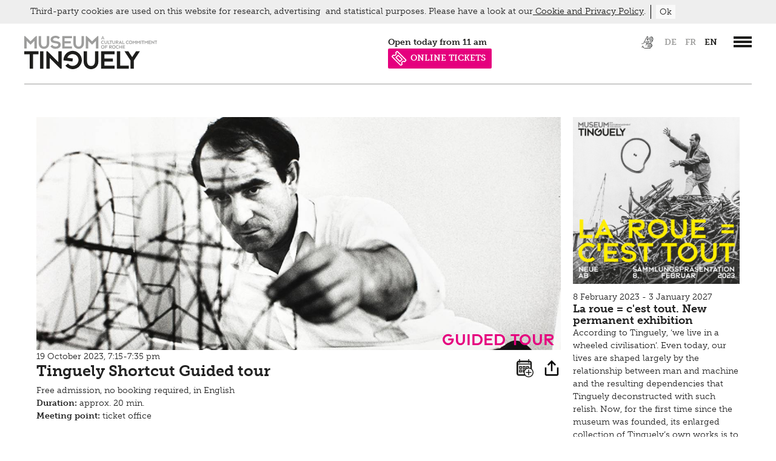

--- FILE ---
content_type: text/html;charset=UTF-8
request_url: https://www.tinguely.ch/en/events/tinguely-shortcut-guided-tour-19-10-2023-19h15-19-10-2023-19h35.html
body_size: 8872
content:










<!doctype html>
<html class="no-js" lang="en">
<head>

<meta charset="utf-8" />
<meta http-equiv="X-UA-Compatible" content="IE=edge">
<meta name="HandheldFriendly" content="true">
<meta name="viewport" content="width=device-width, initial-scale=1.0, user-scalable=no" />
<meta name="geo.region" content="CH-BS">
<meta name="geo.placename" content="Basel">
<meta name="language" content="en">
<meta name="robots" content="index,follow">

<title>Tinguely Shortcut Guided tour | Museum Tinguely Basel</title>
<meta name="description" content="19 October 2023, 7:15-7:35 pm" />
<!-- OG / Twitter -->
<meta name="twitter:card" content="summary_large_image" >
<meta name="ogTitle" property="og:title" content="Tinguely Shortcut Guided tour | Museum Tinguely Basel" />
<meta name="ogDescription" property="og:description" content="19 October 2023, 7:15-7:35 pm" />
<meta name="ogImage" property="og:image" content="https://www.tinguely.ch/.imaging/mte/tinguely-theme/large/dam/ausstellungen/La-roue-c-est-tout-Neue_Sammlunsgpraesentation/event/jeantinguelybymoniquejacot_865x442-jpg/jcr:content/JeanTinguelyByMoniqueJacot_865x442.jpg" />
<meta name="ogUrl" property="og:url" content="https://www.tinguely.ch/en/events/tinguely-shortcut-guided-tour-19-10-2023-19h15-19-10-2023-19h35.html" />
<meta name="ogType" property="og:type" content="website" />


<link rel="apple-touch-icon" sizes="57x57" href="/.resources/tinguely-module/webresources/favicon/apple-icon-57x57.png">
<link rel="apple-touch-icon" sizes="180x180" href="/.resources/tinguely-module/webresources/favicon/apple-touch-icon.png">
<link rel="icon" type="image/png" sizes="32x32" href="/.resources/tinguely-module/webresources/favicon/favicon-32x32.png">
<link rel="icon" type="image/png" sizes="16x16" href="/.resources/tinguely-module/webresources/favicon/favicon-16x16.png">
<meta name="msapplication-TileColor" content="#da532c">
<meta name="theme-color" content="#ffffff">

<link rel="stylesheet" href="https://use.typekit.net/yhz3znw.css">
    <link rel="stylesheet" href="/.resources/tinguely-module/webresources/css/style~2025-09-10-08-22-09-205~cache.css" media="all" />
    <script id="Cookiebot" data-culture="en" src="https://consent.cookiebot.com/uc.js" data-cbid="10a4dc13-077b-4408-8a74-a7375d89b75a" data-blockingmode="auto" type="text/javascript"></script>
        <!-- Google Tag Manager -->
        <script>(function(w,d,s,l,i){w[l]=w[l]||[];w[l].push({'gtm.start':
                    new Date().getTime(),event:'gtm.js'});var f=d.getElementsByTagName(s)[0],
                j=d.createElement(s),dl=l!='dataLayer'?'&l='+l:'';j.async=true;j.src=
                'https://www.googletagmanager.com/gtm.js?id='+i+dl;f.parentNode.insertBefore(j,f);
            })(window,document,'script','dataLayer','GTM-WJRSJKFX');</script>
        <!-- End Google Tag Manager -->
</head>
<body id="standard" class=" is-detail temp-hide-cookiebanner show-cookie-banner">
<a title="Zur Hauptnavigation springen" class="skip-link" href="#navigation-wrapper">Zur Hauptnavigation springen</a>
<a title="Skip to main content" class="skip-link" href="#main-wrapper">Skip to main content</a>







<header>
                <div id="language_selection_content_de" class="hide"
                     data-redirect-url="https://www.tinguely.ch/de/veranstaltungen/tinguely-shortcut-fuehrung-19-10-2023-19h15-19-10-2023-19h35.html"></div>
                <div id="language_selection_content_fr" class="hide"
                     data-redirect-url="https://www.tinguely.ch/fr/evenements/tinguely-shortcut-guided-tour-19-10-2023-19h15-19-10-2023-19h35.html"></div>
    <section id="header-wrapper" class="wrapper">
        <section id="header-content"  class="has-archiv-subnav" >
            <div id="logo">
                    <a accesskey="" href="/en.html"
                       title="Museum Tinguely Basel">
                        <img class="svg" src="/dam/jcr:868ca180-a811-4cba-95b6-e3fd24457a3c/MT_Logo_with_animation_EN_CCW.svg" alt="Museum Tinguely Basel">
                    </a>
            </div>
            <section id="header-right-content" class="right">
                    <div id="metanavigation">








<div id="meta">
    <nav aria-label="Sprachauswahl">
        <ul>


<li class="meta-link">
            <a class="" href="https://www.tinguely.ch/en/inclusive.html">
<img src="https://www.tinguely.ch/dam/jcr:78d67b85-a2b7-4e40-b508-15056c99ae09/MT_ICON_HEADER.svg" title="Inclusive" alt="Inclusive">            </a>
</li>

                    <li >
                        <a id="lang_link_de" href="https://www.tinguely.ch/de/veranstaltungen/tinguely-shortcut-fuehrung-19-10-2023-19h15-19-10-2023-19h35.html"
                           class="lang-nav-links" title="de">
                            de
                        </a>
                    </li>
                    <li >
                        <a id="lang_link_fr" href="https://www.tinguely.ch/fr/evenements/tinguely-shortcut-guided-tour-19-10-2023-19h15-19-10-2023-19h35.html"
                           class="lang-nav-links" title="fr">
                            fr
                        </a>
                    </li>
                    <li class="active">
                        <a id="lang_link_en" href="https://www.tinguely.ch/en/events/tinguely-shortcut-guided-tour-19-10-2023-19h15-19-10-2023-19h35.html"
                           class="lang-nav-links active" title="en">
                            en
                        </a>
                    </li>

        </ul>
    </nav>
</div>
    </div>


                    <div id="navigation-wrapper">
                        <a href="#main_nav" class="c-hamburger c-hamburger--htx" data-menu-open="#main_nav"
                           aria-label=”Hauptnavigation öffnen”>
                            <span>toggle menu</span>
                        </a>
                    </div>


                <section class="opening-hours-wrapper">








        <a href="/en/information/special-opening-hours.html">

        <div id="open-now-content" data-open-time="11:00" data-close-time="18:00" data-open="Open today" data-close="Currently closed" data-from="from" data-until="until" data-since="since" data-daily-open="11 am" data-daily-close="6 pm">
        </div>

    </a>

<li class="meta-link" style="background-color: #e5007e; color: #ffffff;">
            <a class="icon-n-title" href="https://www.tinguely.ch/en/information/admission/tickets.html">
<img src="https://www.tinguely.ch/dam/jcr:1afc2561-2fcb-44c3-99c3-c251812ab653/nav_entryprice_icon_white.svg" title="ONLINE TICKETS" alt="ONLINE TICKETS">ONLINE TICKETS            </a>
</li>
                </section>

            </section>
            <div class="clear"></div>

        </section>
    </section>













<div id="navigation">
    <div class="wrapper">
        <div class="nav-info-top-wrapper">
                <a href="/en/information.html" class="nav-info-title fontXLarge">Information</a>
            <div class="nav-info-top">
                <div class="column medium-3 nav-info-wrapper">
                    <div class="nav-info-content">
                            <img class="nav-icon-style" alt="Opening hours" src="https://www.tinguely.ch/dam/jcr:e2fec35e-0195-4154-9a36-c6ebdbe41af5/nav_clock.svg"/>
                    </div>
                    <div class="nav-info-content">
                        <h4>Opening hours</h4>
                            <p><p>Tuesday to Sunday 11 am to 6 pm<br />
Open until 9 pm on Thursdays<br />
Monday closed</p>

<p><a href="/en/information/special-opening-hours.html">Special opening hours</a></p>
</p>
                    </div>
                </div>
                <div class="column medium-3 nav-info-wrapper">
                    <div class="nav-info-content" >
                            <img class="nav-icon-style" alt="Admission" src="https://www.tinguely.ch/dam/jcr:c7c417e6-05c2-4506-b766-8c794114323e/nav_entryprice_icon.svg"/>
                    </div>
                    <div class="nav-info-content">
                        <h4>Admission</h4>
                            <p><p>Adults: 18 CHF<br />
Students, people with disabilities: 12 CHF<br />
Groups (more than 12 persons): 12 CHF</p>

<p><a href="/en/information/admission.html">Admission</a></p>

<p><a href="/en/information/admission/tickets.html">Online tickets</a></p>
</p>
                    </div>
                </div>
                <div class="column medium-3 nav-info-wrapper">
                    <div class="nav-info-content" >
                            <img class="nav-icon-style" alt="Address" src="https://www.tinguely.ch/dam/jcr:9e7cb26d-9227-4c4c-af99-83fd42a192a7/nav_address_icon.svg"/>
                    </div>
                    <div class="nav-info-content">
                        <h4>Address</h4>
                            <p><p>Paul Sacher-Anlage 1<br />
4058&nbsp;Basel<br />
Museum: +41 61 681 93 20<br />
Shop:&nbsp;+41 61 688 94 42<br />
Bistro: +41 61&nbsp;688 94 58</p>

<p><a href="/en/information/access.html">Access</a></p>
</p>
                    </div>
                </div>
                <div class="column medium-3 nav-info-wrapper">
                    <div class="nav-info-content" >
                            <img class="nav-icon-style" alt="Information" src="https://www.tinguely.ch/dam/jcr:f68eac82-4724-458f-90cb-0b1a93238b0d/nav_info_icon.svg"/>
                    </div>
                    <div class="nav-info-content">
                        <h4>Information</h4>
                            <p><p><a href="/en/information/about-us.html">About the museum</a></p>

<p><a href="/en/information/team.html">Team</a></p>

<p><a href="/en/information/team/job-vacancies.html">Vacancies</a></p>

<p><a href="/en/information/contact.html">General contact</a></p>

<p><a href="/en/information/architecture.html">Architecture</a></p>

<p><a href="/en/information/museum-rules.html">Museum rules</a></p>
</p>
                    </div>
                </div>
            </div>
        </div>

        <div class="navis">
            <nav class="nav-main-level" aria-label="Main navigation">


            <ul class="nav">
                    <li class="">
                    <a class="nav-link fontXLarge" href="/en/exhibitions.html">
                        Exhibitions
                    </a>
                        <div class="open-icon"></div>
                        <div class="subnav">

            <ul class="nav">
                    <li class="">
                    <a class="nav-link fontXLarge" href="/en/exhibitions/overview.html">
                        Overview
                    </a>
                    </li>
                    <li class="">
                    <a class="nav-link fontXLarge" href="/en/exhibitions/earlier-exhibitions.html">
                        Earlier Exhibitions
                    </a>
                        <div class="open-icon"></div>
                        
                    </li>
            </ul>
</div>
                    </li>
                    <li class="active">
                    <a class="nav-link fontXLarge" href="/en/events.html">
                        Events
                    </a>
                        <div class="open-icon"></div>
                        <div class="subnav">

            <ul class="nav">
                    <li class="">
                    <a class="nav-link fontXLarge" href="/en/events/archiv.html">
                        Earlier events
                    </a>
                    </li>
            </ul>
</div>
                    </li>
                    <li class="">
                    <a class="nav-link fontXLarge" href="/en/education.html">
                        Education, guided tours, workshops
                    </a>
                        <div class="open-icon"></div>
                        <div class="subnav">

            <ul class="nav">
                    <li class="">
                    <a class="nav-link fontXLarge" href="/en/education/guided-tours.html">
                        Guided tours
                    </a>
                    </li>
                    <li class="">
                    <a class="nav-link fontXLarge" href="/en/education/projects.html">
                        Projects
                    </a>
                    </li>
                    <li class="">
                    <a class="nav-link fontXLarge" href="/en/education/activities-for-schools-and-teachers.html">
                        Activities for schools and teachers
                    </a>
                        <div class="open-icon"></div>
                        
                    </li>
                    <li class="">
                    <a class="nav-link fontXLarge" href="/en/education/activities-for-adults.html">
                        Activities for adults
                    </a>
                    </li>
                    <li class="">
                    <a class="nav-link fontXLarge" href="/en/education/leisure-activities-for-children-and-families.html">
                        Leisure activities for children and families
                    </a>
                    </li>
                    <li class="">
                    <a class="nav-link fontXLarge" href="/en/education/tutorials.html">
                        Tutorials
                    </a>
                    </li>
                    <li class="">
                    <a class="nav-link fontXLarge" href="/en/education/parcours.html">
                        Parcours 
                    </a>
                    </li>
            </ul>
</div>
                    </li>
                    <li class="">
                    <a class="nav-link fontXLarge" href="/en/tinguely-collection-conservation.html">
                        Tinguely, Collection &amp; Conservation
                    </a>
                        <div class="open-icon"></div>
                        <div class="subnav">

            <ul class="nav">
                    <li class="">
                    <a class="nav-link fontXLarge" href="/en/tinguely-collection-conservation/tinguely-biographie.html">
                        Biography
                    </a>
                    </li>
                    <li class="">
                    <a class="nav-link fontXLarge" href="/en/tinguely-collection-conservation/tinguely-worldwide.html">
                        Tinguely Worldwide
                    </a>
                    </li>
                    <li class="">
                    <a class="nav-link fontXLarge" href="/en/tinguely-collection-conservation/collection.html">
                        Collection Online
                    </a>
                        <div class="open-icon"></div>
                        
                    </li>
                    <li class="">
                    <a class="nav-link fontXLarge" href="/en/tinguely-collection-conservation/library-documentation.html">
                        Library documentation
                    </a>
                        <div class="open-icon"></div>
                        
                    </li>
                    <li class="">
                    <a class="nav-link fontXLarge" href="/en/tinguely-collection-conservation/restaurierung.html">
                        Conservation
                    </a>
                        <div class="open-icon"></div>
                        
                    </li>
                    <li class="">
                    <a class="nav-link fontXLarge" href="/en/tinguely-collection-conservation/conference.html">
                        Conference
                    </a>
                    </li>
                    <li class="">
                    <a class="nav-link fontXLarge" href="/en/tinguely-collection-conservation/schauatelier.html">
                        Schauatelier
                    </a>
                    </li>
                    <li class="">
                    <a class="nav-link fontXLarge" href="/en/tinguely-collection-conservation/tinguely-studies.html">
                        Tinguely Studies
                    </a>
                        <div class="open-icon"></div>
                        
                    </li>
                    <li class="">
                    <a class="nav-link fontXLarge" href="/en/tinguely-collection-conservation/tinguely100.html">
                        100 Years Jean Tinguely
                    </a>
                    </li>
            </ul>
</div>
                    </li>
                    <li class="">
                    <a class="nav-link fontXLarge" href="/en/digital.html">
                        Digital
                    </a>
                        <div class="open-icon"></div>
                        <div class="subnav">

            <ul class="nav">
                    <li class="">
                    <a class="nav-link fontXLarge" href="/en/digital/meta-tinguely.html">
                        Exhibition Guide
                    </a>
                    </li>
                    <li class="">
                    <a class="nav-link fontXLarge" href="/en/digital/tinguely-home.html">
                        Tinguely@Home
                    </a>
                    </li>
                    <li class="">
                    <a class="nav-link fontXLarge" href="/en/digital/radiotinguely.html">
                        Radio Tinguely
                    </a>
                    </li>
                    <li class="">
                    <a class="nav-link fontXLarge" href="/en/digital/machine-builder.html">
                        Machine Builder
                    </a>
                    </li>
            </ul>
</div>
                    </li>
                    <li class="">
                    <a class="nav-link fontXLarge" href="/en/press.html">
                        Press
                    </a>
                        <div class="open-icon"></div>
                        <div class="subnav">

            <ul class="nav">
                    <li class="">
                    <a class="nav-link fontXLarge" href="/en/press/press-material.html">
                        Press material
                    </a>
                        <div class="open-icon"></div>
                        
                    </li>
                    <li class="">
                    <a class="nav-link fontXLarge" href="/en/press/kontakt.html">
                        Contact
                    </a>
                        <div class="open-icon"></div>
                        
                    </li>
            </ul>
</div>
                    </li>
                    <li class="">
                    <a class="nav-link fontXLarge" href="/en/inclusive.html">
                        Inclusive
                    </a>
                        <div class="open-icon"></div>
                        <div class="subnav">

            <ul class="nav">
                    <li class="">
                    <a class="nav-link fontXLarge" href="/en/inclusive/hearing.html">
                        Hearing
                    </a>
                    </li>
                    <li class="">
                    <a class="nav-link fontXLarge" href="/en/inclusive/seeing.html">
                        Seeing
                    </a>
                    </li>
                    <li class="">
                    <a class="nav-link fontXLarge" href="/en/inclusive/walking.html">
                        Walking
                    </a>
                    </li>
                    <li class="">
                    <a class="nav-link fontXLarge" href="/en/inclusive/learning.html">
                        Learning
                    </a>
                    </li>
                    <li class="">
                    <a class="nav-link fontXLarge" href="/en/inclusive/inclusive-culture.html">
                        Inclusive culture
                    </a>
                    </li>
            </ul>
</div>
                    </li>
                    <li class="">
                    <a class="nav-link fontXLarge" href="/en/impressum-privacy.html">
                        Impressum | Data privacy
                    </a>
                        <div class="open-icon"></div>
                        <div class="subnav">

            <ul class="nav">
                    <li class="">
                    <a class="nav-link fontXLarge" href="/en/impressum-privacy/data-privacy-policy.html">
                        Data privacy policy
                    </a>
                    </li>
                    <li class="">
                    <a class="nav-link fontXLarge" href="/en/impressum-privacy/newsletter.html">
                        Newsletter
                    </a>
                    </li>
            </ul>
</div>
                    </li>
                    <li class="">
                    <a class="nav-link fontXLarge" href="/en/shop.html">
                        Shop
                    </a>
                    </li>
                    <li class="">
                    <a class="nav-link fontXLarge" href="/en/bistro.html">
                        Bistro
                    </a>
                        <div class="open-icon"></div>
                        <div class="subnav">

            <ul class="nav">
                    <li class="">
                    <a class="nav-link fontXLarge" href="/en/bistro/angebot.html">
                        Offering
                    </a>
                    </li>
                    <li class="">
                    <a class="nav-link fontXLarge" href="/en/bistro/brunch.html">
                        Brunch
                    </a>
                    </li>
                    <li class="">
                    <a class="nav-link fontXLarge" href="/en/bistro/picknick.html">
                        Picknick
                    </a>
                    </li>
                    <li class="">
                    <a class="nav-link fontXLarge" href="/en/bistro/asparagus-event.html">
                        Asparagus event
                    </a>
                    </li>
                    <li class="">
                    <a class="nav-link fontXLarge" href="/en/bistro/truffle-evening.html">
                        Truffle Evening
                    </a>
                    </li>
                    <li class="">
                    <a class="nav-link fontXLarge" href="/en/bistro/bistro.html">
                        Bistro
                    </a>
                        <div class="open-icon"></div>
                        
                    </li>
                    <li class="">
                    <a class="nav-link fontXLarge" href="/en/bistro/kontakt.html">
                        Contact
                    </a>
                    </li>
            </ul>
</div>
                    </li>
            </ul>
            </nav>
        </div>

    </div>
</div>
</header>

<main id="main-wrapper" role="main">
    <section class="wrapper">







<section id="content-area" class="row ">
        <section class="event-detail column medium-12">
    <script type="application/ld+json">
            {
                "@context": "http://schema.org",
                "@type": "Event",
                "name": "Tinguely Shortcut Guided tour",
                "image": "https://www.tinguely.ch/.imaging/mte/tinguely-theme/large/dam/ausstellungen/La-roue-c-est-tout-Neue_Sammlunsgpraesentation/event/jeantinguelybymoniquejacot_865x442-jpg/jcr:content/JeanTinguelyByMoniqueJacot_865x442.jpg",
                "url": "https://www.tinguely.ch/en/events/tinguely-shortcut-guided-tour-19-10-2023-19h15-19-10-2023-19h35.html",
                "startDate": "2023-10-19T17:15Z",
                "endDate": "2023-10-19T17:35Z",
                "description": "Free admission, no booking required, in English Duration: approx. 20 min. Meeting point: ticket office",
                "eventStatus": "http://schema.org/EventScheduled",
                "location": {"@type": "EventVenue","name": "Museum Tinguely Basel","url": "http://www.tinguely.ch","address": {"@type": "PostalAddress","streetAddress": "Paul Sacher-Anlage 1","addressLocality": "Basel","postalCode": "4058"}},
                "organizer" : {"@type": "Organization","name": "Museum Tinguely Basel","address": {"@type": "PostalAddress","streetAddress": "Paul Sacher-Anlage 1","addressLocality": "Basel","postalCode": "4002"}}
            }
    </script>
    <article class="event-entry-wrapper column medium-9">
        <div class="event-entry-content row">
            <div class="event-image-wrapper medium-12 column">
                                    <div class="event-image" style="background-image: url('/.imaging/mte/tinguely-theme/large/dam/ausstellungen/La-roue-c-est-tout-Neue_Sammlunsgpraesentation/event/jeantinguelybymoniquejacot_865x442-jpg/jcr:content/JeanTinguelyByMoniqueJacot_865x442.jpg')">
                            <p class="event-image-text" style="color: #e5007e">guided tour</p>
                    </div>

            </div>
            <div class="event-text-wrapper medium-12 column">
                19 October 2023, 7:15-7:35 pm
                <h3>Tinguely Shortcut Guided tour</h3>
                <p><p>Free admission, no booking required,&nbsp;in English<br />
<strong>Duration:</strong> approx. 20 min.<br />
<strong>Meeting point:</strong> ticket office</p>
</p>
                    <br/>
                    <p>The Shortcut tours are short tours on various themes in the work of Jean Tinguely, from destruction to invention, from chance to genius.</p>

                    <br/>



                <style>@media screen and (max-width: 749px){.cal-add{top: 30px !important;}}</style>
                <script>
                    function createICS(){
                        console.log("ics")
                        var icsMSG = "BEGIN:VCALENDAR\nVERSION:2.0\nPRODID:-//Museum Tinguely Basel//NONSGML v1.0//EN\nBEGIN:VEVENT\nUID:tinguely-1,768,639,884,785\nDTSTAMP:20260117T095100\nDTSTART;TZID=Europe/Zurich:20231019T191500\nDTEND;TZID=Europe/Zurich:20231019T193500\nLOCATION:Museum Tinguely Basel - Paul Sacher-Anlage 1 - Basel - 4058\nSUMMARY:Tinguely Shortcut Guided tour\nEND:VEVENT\nEND:VCALENDAR";
                        // window.open( "data:text/calendar;charset=utf-8," + escape(icsMSG));
                        // window.open( "data:text/calendar;charset=utf-8," + encodeURIComponent(icsMSG));
                        var link = document.createElement('a');
                        link.download = "Tinguely Shortcut Guided tour - 19 October 2023.ics";
                        link.href = "data:text/calendar;charset=utf-8," + encodeURIComponent(icsMSG);
                        link.click("data:text/calendar;charset=utf-8," + encodeURIComponent(icsMSG));
                    }
                </script>
                <div class="cal-add" onClick="createICS();" style="cursor: pointer;position: absolute;right: 55px;top: 15px;height: 30px;">
                    <svg xmlns="http://www.w3.org/2000/svg" viewBox="0 0 125.75 136.06" height="30px"><defs><clipPath id="a"><path d="M0 107.776h103.609V0H0Z"/></clipPath></defs><path fill="#1d1d1b" d="M93.028 79.907h-6.667V96.67H69.598v6.667h16.763V120.1h6.667v-16.764h16.763V96.67H93.028z"/><g fill="#1d1d1b" clip-path="url(#a)" transform="matrix(1.3333 0 0 -1.3333 -6.199 139.88)"><path d="M71.92 7.867c-12.152 0-22.039 9.887-22.039 22.039s9.887 22.039 22.039 22.039 22.039-9.887 22.039-22.039S84.072 7.867 71.92 7.867M49.652 54.68h-5.96v5.96h5.96zM45.42 35.284h-1.728v5.96h3.691a26.827 26.827 0 0 1-1.963-5.96M68.962 56.78a26.86 26.86 0 0 1-5.959-1.353v5.213h5.959zM18.377 19.988a4.733 4.733 0 0 0-4.728 4.727V73.97h67.24V55.409a26.842 26.842 0 0 1-6.927 1.451v8.78H58.003V53.078a27.103 27.103 0 0 1-3.351-2.384V65.64h-15.96V49.68h14.814a27.342 27.342 0 0 1-3.112-3.436H38.692v-15.96h6.199c-.002-.126-.01-.251-.01-.378 0-3.501.677-6.845 1.893-9.918zm0 67.239h.838v-4.474h5v4.474h45.071v-4.474h5v4.474h1.876a4.732 4.732 0 0 0 4.727-4.727v-3.03h-67.24v3.03a4.733 4.733 0 0 0 4.728 4.727m71.512-37.14V82.5c0 7.57-6.158 13.727-13.727 13.727h-1.876v8.682h-5v-8.682H24.215v8.682h-5v-8.682h-.838c-7.569 0-13.728-6.157-13.728-13.727V24.715c0-7.569 6.159-13.727 13.728-13.727h34.249c4.91-5.007 11.744-8.121 19.294-8.121 14.909 0 27.039 12.13 27.039 27.039 0 8.016-3.51 15.225-9.07 20.181"/><path d="M24.21 60.64h5.959v-5.96H24.21zm-5-10.959h15.959v15.96H19.21zm5-8.437h5.959v-5.96H24.21zm-5-10.959h15.959v15.96H19.21z"/></g></svg>
                </div>




                    <div class="social-sharing">
                        <div class="sharing-links">
                                <a href="https://www.facebook.com/sharer/sharer.php?u=https://www.tinguely.ch/en/events/tinguely-shortcut-guided-tour-19-10-2023-19h15-19-10-2023-19h35.html" target="_blank" title="Auf Facebook teilen" class="event-facebook-sharing">
                                    <svg height="100%" style="fill-rule:evenodd;clip-rule:evenodd;stroke-linejoin:round;stroke-miterlimit:2;" version="1.1" viewBox="0 0 512 512" width="100%" xml:space="preserve" xmlns="http://www.w3.org/2000/svg" xmlns:serif="http://www.serif.com/" xmlns:xlink="http://www.w3.org/1999/xlink"><path d="M449.446,0c34.525,0 62.554,28.03 62.554,62.554l0,386.892c0,34.524 -28.03,62.554 -62.554,62.554l-106.468,0l0,-192.915l66.6,0l12.672,-82.621l-79.272,0l0,-53.617c0,-22.603 11.073,-44.636 46.58,-44.636l36.042,0l0,-70.34c0,0 -32.71,-5.582 -63.982,-5.582c-65.288,0 -107.96,39.569 -107.96,111.204l0,62.971l-72.573,0l0,82.621l72.573,0l0,192.915l-191.104,0c-34.524,0 -62.554,-28.03 -62.554,-62.554l0,-386.892c0,-34.524 28.029,-62.554 62.554,-62.554l386.892,0Z"/></svg>
                                </a><br/>

                                <a href="https://twitter.com/share?url=https://www.tinguely.ch/en/events/tinguely-shortcut-guided-tour-19-10-2023-19h15-19-10-2023-19h35.html" target="_blank" title="Auf Twitter teilen" class="event-twitter-sharing">
                                    <svg height="100%" style="fill-rule:evenodd;clip-rule:evenodd;stroke-linejoin:round;stroke-miterlimit:2;" version="1.1" viewBox="0 0 512 512" width="100%" xml:space="preserve" xmlns="http://www.w3.org/2000/svg" xmlns:serif="http://www.serif.com/" xmlns:xlink="http://www.w3.org/1999/xlink"><path d="M449.446,0c34.525,0 62.554,28.03 62.554,62.554l0,386.892c0,34.524 -28.03,62.554 -62.554,62.554l-386.892,0c-34.524,0 -62.554,-28.03 -62.554,-62.554l0,-386.892c0,-34.524 28.029,-62.554 62.554,-62.554l386.892,0Zm-253.927,424.544c135.939,0 210.268,-112.643 210.268,-210.268c0,-3.218 0,-6.437 -0.153,-9.502c14.406,-10.421 26.973,-23.448 36.935,-38.314c-13.18,5.824 -27.433,9.809 -42.452,11.648c15.326,-9.196 26.973,-23.602 32.49,-40.92c-14.252,8.429 -30.038,14.56 -46.896,17.931c-13.487,-14.406 -32.644,-23.295 -53.946,-23.295c-40.767,0 -73.87,33.104 -73.87,73.87c0,5.824 0.613,11.494 1.992,16.858c-61.456,-3.065 -115.862,-32.49 -152.337,-77.241c-6.284,10.881 -9.962,23.601 -9.962,37.088c0,25.594 13.027,48.276 32.95,61.456c-12.107,-0.307 -23.448,-3.678 -33.41,-9.196l0,0.92c0,35.862 25.441,65.594 59.311,72.49c-6.13,1.686 -12.72,2.606 -19.464,2.606c-4.751,0 -9.348,-0.46 -13.946,-1.38c9.349,29.426 36.628,50.728 68.965,51.341c-25.287,19.771 -57.164,31.571 -91.8,31.571c-5.977,0 -11.801,-0.306 -17.625,-1.073c32.337,21.15 71.264,33.41 112.95,33.41Z"/></svg>
                                </a><br/>
                            <a href="mailto:?subject=Tinguely Shortcut Guided tour&amp;body=https://www.tinguely.ch/en/events/tinguely-shortcut-guided-tour-19-10-2023-19h15-19-10-2023-19h35.html" title="Per Mail teilen" class="event-mail-sharing">
                                <svg viewBox="0 0 32 32" xmlns="http://www.w3.org/2000/svg"><title/><g id="Email"><path d="M26.49,30H5.5A3.35,3.35,0,0,1,3,29a3.35,3.35,0,0,1-1-2.48V5.5A3.35,3.35,0,0,1,3,3,3.35,3.35,0,0,1,5.5,2h21A3.35,3.35,0,0,1,29,3,3.35,3.35,0,0,1,30,5.5v21A3.52,3.52,0,0,1,26.49,30Zm-2.62-6.9a1,1,0,0,0,.57-.19,1.23,1.23,0,0,0,.7-1.1V9.93A.93.93,0,0,0,25,9.4a1.32,1.32,0,0,0-1.13-.74H7.93a.69.69,0,0,0-.3.1A1.26,1.26,0,0,0,6.77,9.9V21.81a1,1,0,0,0,.17.55,1.28,1.28,0,0,0,1.12.74Zm-1.36-2.66H9.41V13L16,18.21,22.51,13ZM16,14.81c-2.89-2.28-4.37-3.46-4.44-3.52H20.4Z"/></g></svg>
                            </a>
                        </div>
                        <div class="share-icon">
                            <svg height="24" viewBox="0 0 24 24" width="24" xmlns="http://www.w3.org/2000/svg"><path d="M21,11 L21,20 C21,21.1045695 20.1045695,22 19,22 L5,22 C3.8954305,22 3,21.1045695 3,20 L3,11 L5,11 L5,20 L19,20 L19,11 L21,11 Z M13,5.41421356 L13,16 L11,16 L11,5.41421356 L7.70710678,8.70710678 L6.29289322,7.29289322 L12,1.58578644 L17.7071068,7.29289322 L16.2928932,8.70710678 L13,5.41421356 Z" fill-rule="evenodd"/></svg>
                        </div>
                    </div>
            </div>
            <div class="clear"></div>
        </div>
    </article>
    <article class="exhibition-teaser column medium-3">
        <div class="exhibition-teaser-content row">
            <div class="exhibition-teaser-image medium-12 column">
                <a href="/en/exhibitions/exhibitions/2023/sammlungspraesentation.html">
                <img src="/dam/jcr:c5c8e15c-07a1-43cd-bf16-d04b0251a9f0/07_MT_LRCT_Schema_Bilder_Meta_data_1200x1200.jpg" alt="La roue = c'est tout. New permanent exhibition">
                </a>
            </div>
            <div class="exhibition-teaser-text medium-12 column">
                8 February 2023 - 3 January 2027
                <h2>La roue = c'est tout. New permanent exhibition</h2>
                <p>According to Tinguely, ‘we live in a wheeled civilisation’. Even today, our lives are shaped largely by the relationship between man and machine and the resulting dependencies that Tinguely deconstructed with such relish. Now, for the first time since the museum was founded, its enlarged collection of Tinguely’s own works is to return to the great hall. There visitors will be able to discover the intricate and poetic early works, the explosive happenings and collaborations of the 1960s, and the musical, monumental and sombre works of Tinguely’s late period, all presented in an entertaining and eventful tour with many opportunities for hands-on participation.</p> <br/>
                <a href="/en/exhibitions/exhibitions/2023/sammlungspraesentation.html">>> To the exhibition</a>
            </div>
        </div>
    </article>

        <section class="event-entry-wrapper column medium-12">
            <a href="https://www.tinguely.ch/en/events.html" class="link">>> Calendar of events</a>
        </section>
</section>

</section>

    </section>
</main>

<footer>
                <div id="cookieAlert">
                <div id="cookieAlertContent">
                    <p>Third-party cookies are used on this website for&nbsp;research,&nbsp;advertising&nbsp; and statistical purposes. Please have a look at our<a href="/en/impressum-privacy/data-privacy-policy.html">&nbsp;Cookie&nbsp;and&nbsp;Privacy&nbsp;Policy</a>.</p>

                    <span class="separator">&nbsp;</span>
                    <button id="cookieConsent" onclick="cookieconsent.cookieOptIn();">Ok</button>
                </div>
            </div>
    <div class="wrapper">

    <nav aria-label="Social Media Links und Footer Navigation">
        <ul class="inline-list social">
                <li><a id="fb_logo" target="_blank" href="http://www.facebook.com/pages/Museum-Tinguely-Basel/310570160033?rf=102552473131203"
                       title="Facebook"><img alt="Facebook" src="https://www.tinguely.ch/dam/jcr:e27541b6-33dc-41f4-8c6f-a5bb7212b3a7/FB-Logo.png"/>
                    </a></li>
                <li class="nav_sep">|</li>
                <li><a id="vm_logo" target="_blank" href="https://vimeo.com/museumtinguely"
                       title="Vimeo"><img alt="Vimeo" src="https://www.tinguely.ch/dam/jcr:d3d51b5b-0fbf-429c-ad7e-fc45d9e3f913/vimeo-logo-black.png"/></a></li>
                <li class="nav_sep">|</li>
                <li><a id="insta_logo" target="_blank" href="https://www.instagram.com/museumtinguely/"
                       title="Instagram"><img alt="Instagram" src="https://www.tinguely.ch/dam/jcr:1d603051-96ed-4e18-b2d5-ccac134a34a8/Instagram-LogoNEU.png"/></a></li>
                    <li class="nav_sep">|</li>







    <li>
            <a href="/en/impressum-privacy/newsletter.html" >Newsletter</a>
    </li>
                    <li class="nav_sep">|</li>







    <li>
            <a href="/en/information/imprint.html" >Imprint</a>
    </li>
                    <li class="nav_sep">|</li>







    <li>
            <a href="/en/impressum-privacy/data-privacy-policy.html" >Data privacy policy</a>
    </li>
                <li class="nav_sep">|</li>
                <a href="javascript: Cookiebot.renew()">Cookie Settings</a>
            <a id="goTop" class="right">↑</a>
        </ul>
    </nav>
<div class="footer-screen show-for-medium-up">
        <p>Museum Tinguely | Paul Sacher-Anlage 1&nbsp;| 4058&nbsp;Basel | <a href="javascript:sukoaUtils.dcmadr('109097105108116111058116105110103117101108121098097115101108046105110102111115064114111099104101046099111109032')">tinguelybasel&#46;<span style="display:none;">notexisting@nodomain.com</span>infos&#64;roche&#46;<span style="display:none;">notexisting@nodomain.com</span>com </a> | T. +41 61 681 93 20 | Bistro&nbsp;T.&nbsp;&nbsp;+41 61 688 94 58</p>


</div>
<div class="footer-mobile show-for-small-only">
        <p><p>Museum Tinguely | Paul Sacher-Anlage 1&nbsp;| 4058&nbsp;Basel | <a href="javascript:sukoaUtils.dcmadr('109097105108116111058116105110103117101108121098097115101108046105110102111115064114111099104101046099111109032')">tinguelybasel&#46;<span style="display:none;">notexisting@nodomain.com</span>infos&#64;roche&#46;<span style="display:none;">notexisting@nodomain.com</span>com </a>| +41 61 681 93 20&nbsp;| Bistro&nbsp;T.&nbsp;&nbsp;+41 61 688 94 58</p>
</p>
</div>
    </div>
</footer>

<script>
    const cookieconsentTitle="Cookie Settings"
    const cookieconsentText="Due to your settings, this content cannot be displayed. To view this content, you must allow the following cookies:"
    const cookieconsentButton="Adjust Cookie Settings"
    const cookieconsentThirdparty="Load content on ##website##"
    window.cookieconsentCategorystatistics="Statistics"
    window.cookieconsentCategorymarketing="Marketing"
</script>

    <script type="module" src="/.resources/tinguely-module/webresources/js/main~2025-06-26-09-07-18-000~cache.js"></script>
</body>
</html>


--- FILE ---
content_type: application/x-javascript
request_url: https://consent.cookiebot.com/logconsent.ashx?action=accept&nocache=1768639888322&dnt=false&clp=true&cls=true&clm=true&cbid=10a4dc13-077b-4408-8a74-a7375d89b75a&cbt=none&ticket=&bulk=false&hasdata=false&method=strict&usercountry=US-39&referer=https%3A%2F%2Fwww.tinguely.ch&rc=false
body_size: 231
content:
CookieConsent.setCookie("{stamp:%27K428Fw98AMfVFfeCQMahn046+rCh+5+zADMKDkAiMMtxsIqWoO+Ckw==%27%2Cnecessary:true%2Cpreferences:true%2Cstatistics:true%2Cmarketing:true%2Cmethod:%27explicit%27%2Cver:1%2Cutc:1768639888478%2Cregion:%27us-39%27}", new Date(1800175888478), '/', '', '');
if (typeof CookieConsent.removeBulkReset!='undefined') {CookieConsent.removeBulkReset();}
CookieConsent.userCountry = 'us-39';


--- FILE ---
content_type: application/javascript;charset=UTF-8
request_url: https://www.tinguely.ch/.resources/tinguely-module/webresources/splide.esm-4b99e950.js
body_size: 16378
content:
const q={cssTransitionDuration:300,userDevice:null,collapsibles:{},ajxGet(e,t){q.ajx("GET",e,t)},ajxPost(e,t){q.ajx("POST",e,t)},ajx(e,t,n){let r=null;if(t){r=new XMLHttpRequest,r.onreadystatechange=function(){this.readyState===XMLHttpRequest.DONE&&this.status===200&&n.fallback&&n.fallback(r.response)};let i=n.body;if(i)r.open(e,t,!0),r.setRequestHeader("Content-type","application/json");else{if(n.formData&&n.formData instanceof FormData){i="",i+=i.indexOf("?")===-1?"?":"&";for(let o of n.formData.entries())i+=o[0]+"="+o[1]+"&";i=i.substr(0,i.length-1)}r.open(e,t,!0),i&&r.setRequestHeader("Content-type","application/x-www-form-urlencoded")}r.responseType=n.responseType||"document",r.send(i)}else n.fallback&&n.fallback({error:"url not provided"});return r},each(e,t){if(e&&t)for(let n=0;n<e.length;n++)t(e[n])},peerCompare(e,t){if(e&&t)for(let n=0;n<e.length;n++)for(let r=n+1;r<e.length;r++)t(e[n],e[r])},getCurrentURL:function(e){var t=window.location.href;if(e){var n=t.indexOf("?");n>-1&&(t=t.substring(0,n));var r=t.indexOf("#");r>-1&&(t=t.substring(0,r))}return t},getParameterByName:function(e){e=e.replace(/[\[]/,"\\[").replace(/[\]]/,"\\]");var t=new RegExp("[\\?&]"+e+"=([^&#]*)"),n=t.exec(location.search);return n===null?"":decodeURIComponent(n[1].replace(/\+/g," "))},isEditMode(){return document.body.classList.contains("editmode")},removeURLParameter(e,t){var n=e.split("?");if(n.length>=2){for(var r=encodeURIComponent(t)+"=",i=n[1].split(/[&;]/g),o=i.length;o-- >0;)i[o].lastIndexOf(r,0)!==-1&&i.splice(o,1);return n[0]+(i.length>0?"?"+i.join("&"):"")}return e},doOnWindowResizeList:[],doOnScrollEndList:[],doOnScrollList:[],windowScrolListenerInitialised:!1,windowResizeListenerInitialised:!1,scrollToElt(e,t,n=0,r=300,i){let o=e===window?window.pageYOffset||window.scrollY:t.scrollTop;o+=t.getBoundingClientRect().top+n,this.scrollTo(e,o,r,i)},scrollTo(e,t,n=300,r){let i,o,a;function c(){i=e===window?window.pageYOffset||window.scrollY:e.scrollTop,o=t-i,a=null,requestAnimationFrame(l)}function l(s){a||(a=s);let h=s-a;e===window?window.scrollTo(0,u(h,i,o,n)):e.scrollTop=u(h,i,o,n),h<n?requestAnimationFrame(l):(e===window?window.scrollTo(0,t):e.scrollTop=t,a=!1,r&&r(e))}c();function u(s,h,d,g){return s/=g/2,s<1?d/2*s*s+h:(s--,-d/2*(s*(s-2)-1)+h)}},easeTo(e,t,n,r=300){if(e&&t&&n){let a=function(){i=t-e,o=null,requestAnimationFrame(c)},c=function(u){o||(o=u);let s=u-o;n(Math.round(l(s,e,i,r))),s<r?requestAnimationFrame(c):(n(t),o=!1)},l=function(u,s,h,d){return u/=d/2,u<1?h/2*u*u+s:(u--,-h/2*(u*(u-2)-1)+s)},i,o;a()}},doOnWindowResize(e){e&&e.fn&&(this.doOnWindowResizeList.push(e),this.windowResizeListenerInitialised||q.windowResizeListener())},onWindowResizeActions(){q.each(this.doOnWindowResizeList,e=>{e.fn(e.arg)})},windowResizeListener(){let e=null;window.onresize=t=>{e!=null&&window.clearTimeout(e),e=setTimeout(()=>{q.onWindowResizeActions()},100)},q.windowResizeListenerInitialised=!0},doOnScroll(e,t=!0,n=!1){e&&e.fn&&(t&&this.doOnScrollEndList.push(e),n&&this.doOnScrollList.push(e),q.windowScrolListenerInitialised||q.windowScrollListener())},onScrollActions(e){q.each(this.doOnScrollList,t=>{t.fn(t.arg,e)})},onScrollEndActions(e){q.each(this.doOnScrollEndList,t=>{t.fn(t.arg,e)})},windowScrollListener(e){let t=null;window.addEventListener("scroll",n=>{q.onScrollActions(window.pageYOffset||window.scrollY),t!=null&&window.clearTimeout(t),t=setTimeout(()=>{q.onScrollEndActions(window.pageYOffset||window.scrollY)},100)}),q.windowScrolListenerInitialised=!0},stdPromise(){return new Promise((e,t)=>{setTimeout(()=>{e(!0)},this.cssTransitionDuration)})},overlayHandler:null,overlayStack:[],overlayVisible:!1,initOverlayHandler(e=new Overlay){!q.isEditMode()&&e&&(this.overlayHandler=e,document.addEventListener("overlayOpen",t=>q.overlayVisible=!0),document.addEventListener("overlayClose",t=>q.overlayVisible=!1),document.addEventListener("keyup",t=>{t.key==="Escape"&&this.overlayStack.length>0&&this.overlayStack.pop().hide()}))},addToOverlayStack(e=new Overlay){e&&this.overlayStack.push(e)},showInOverlay(e=new HTMLElement,t=null,n=null,r=!1,i=null){this.overlayHandler&&(this.overlayHandler.display(e,t,n,r),i&&this.overlayHandler.setOnClose(i))},isMobileNav(){return window.innerWidth<1025}};class dt{constructor(t={targets:null,loadFn:null,threshold:.01,rootMargin:{top:0,right:0,left:0,bottom:0},persist:!1,simLoadLimit:1,simLoadDelay:200}){if(this.elementList=[],this.defLoad=()=>{},this.rateLimit=new Bn(t.simLoadLimit||1,t.simLoadDelay||200,!1),typeof t.targets=="string"){const n=document.querySelectorAll(t.targets);n.length>0&&q.each(n,r=>this.elementList.push(r))}else typeof t.targets.length>"u"?this.elementList.push(t.targets):q.each(t.targets,n=>this.elementList.push(n));this.loadFn=t.loadFn||this.defLoad,this.threshold=t.threshold||.01,this.rootMargin=t.rootMargin||{top:0,right:0,left:0,bottom:0},this.persist=t.persist,this.intersectionObserver=null,this.loadFn&&this.init()}init(){typeof IntersectionObserver<"u"?this.proceedWithObserver():this.proceedWithScrollEvent()}execLoad(t={elt:null,index:-1,observer:null}){(this.persist||!t.elt.classList.contains("lazy-loaded"))&&(this.loadFn(t.elt),t.elt.classList.add("lazy-loaded"),this.persist||(t.elt.removeAttribute("data-lazy"),t.index!==-1&&(this.elementList=this.elementList.splice(t.index,1)),t.observer&&t.observer.unobserve(t.elt)))}proceedWithObserver(){const t=(n,r)=>{n.forEach(i=>{if(i.isIntersecting){let o=this;this.rateLimit.schedule(function(){o.execLoad({elt:i.target,observer:r})})}})};this.intersectionObserver=new IntersectionObserver(t,{threshold:this.threshold,rootMargin:this.getRootMarginString()}),q.each(this.elementList,n=>this.intersectionObserver.observe(n))}proceedWithScrollEvent(){const t=n=>{if(n.elementList.length>0){let r=[];q.each(n.elementList,(i,o)=>{const a=i.getBoundingClientRect().top+i.offsetHeight*n.threshold,c=i.getBoundingClientRect().bottom+i.offsetHeight*n.threshold;if(a<window.innerHeight+n.rootMargin.top&&c>n.rootMargin.bottom){let l=n;this.rateLimit.schedule(function(){l.execLoad({elt:i,index:-1})}),r.push(o)}}),!n.persist&&r.length>0&&(n.elementList=n.elementList.reduce((i,o,a)=>(r.indexOf(a)===-1&&i.push(o),i),[]))}};t(this),q.doOnScroll({fn:t,arg:this},!0,!0)}getRootMarginString(){return this.rootMargin.top+"px "+this.rootMargin.right+"px "+this.rootMargin.bottom+"px "+this.rootMargin.left+"px "}}class Bn{constructor(t,n,r){this._maxRate=r?t:t/n,this._interval=n,this._allowBursts=r,this._numOps=0,this._start=new Date().getTime(),this._queue=[]}schedule(t){let n=this,r=0,i=new Date().getTime(),o=i-this._start;o>this._interval&&(this._numOps=0,this._start=i),r=this._numOps/(this._allowBursts?1:o),r<this._maxRate?this._queue.length===0?(this._numOps++,t()):(t&&this._queue.push(t),this._numOps++,this._queue.shift()()):(t&&this._queue.push(t),setTimeout(function(){n.schedule()},1/this._maxRate))}}class Hn extends dt{constructor(t=".lazy-img"){super({targets:t,loadFn:n=>{const r=n.getAttribute("data-lazy");if(r){const i=document.createElement("img");i.onload=()=>{n.src=r},i.src=r}},threshold:.01,rootMargin:{top:0,right:0,left:0,bottom:0},persist:!1,simLoadLimit:20,simLoadDelay:100})}}class Yn extends dt{constructor(t=".lazy-img-slow"){super({targets:t,loadFn:n=>{const r=n.getAttribute("data-lazy");if(r){const i=document.createElement("img");i.onload=()=>{n.src=r},i.src=r}},threshold:.01,rootMargin:{top:0,right:0,left:0,bottom:0},persist:!1,simLoadLimit:1,simLoadDelay:1e3})}}class qn extends dt{constructor(t=".lazy-bg"){super({targets:t,loadFn:n=>{const r=n.getAttribute("data-lazy");if(r){const i=document.createElement("img");i.onload=()=>{n.style.backgroundImage='url("'+r+'")'},i.src=r}},threshold:.01,rootMargin:{top:0,right:0,left:0,bottom:0},persist:!1,simLoadLimit:20,simLoadDelay:100})}}class Xn extends dt{constructor(t=".lazy-bg-slow"){super({targets:t,loadFn:n=>{const r=n.getAttribute("data-lazy");if(r){const i=document.createElement("img");i.onload=()=>{n.style.backgroundImage='url("'+r+'")'},i.src=r}},threshold:.01,rootMargin:{top:0,right:0,left:0,bottom:0},persist:!1,simLoadLimit:1,simLoadDelay:200})}}function fi(){new Hn,new Yn,new qn,new Xn}var vi=typeof globalThis<"u"?globalThis:typeof window<"u"?window:typeof global<"u"?global:typeof self<"u"?self:{};function di(e){return e&&e.__esModule&&Object.prototype.hasOwnProperty.call(e,"default")?e.default:e}function jt(e,t){for(var n=0;n<t.length;n++){var r=t[n];r.enumerable=r.enumerable||!1,r.configurable=!0,"value"in r&&(r.writable=!0),Object.defineProperty(e,r.key,r)}}function jn(e,t,n){return t&&jt(e.prototype,t),n&&jt(e,n),Object.defineProperty(e,"prototype",{writable:!1}),e}/*!
 * Splide.js
 * Version  : 4.1.4
 * License  : MIT
 * Copyright: 2022 Naotoshi Fujita
 */var Kt="(prefers-reduced-motion: reduce)",Ne=1,Kn=2,Pe=3,xe=4,Ke=5,at=6,ct=7,$n={CREATED:Ne,MOUNTED:Kn,IDLE:Pe,MOVING:xe,SCROLLING:Ke,DRAGGING:at,DESTROYED:ct};function he(e){e.length=0}function _e(e,t,n){return Array.prototype.slice.call(e,t,n)}function W(e){return e.bind.apply(e,[null].concat(_e(arguments,1)))}var ln=setTimeout,Ot=function(){};function $t(e){return requestAnimationFrame(e)}function ht(e,t){return typeof t===e}function We(e){return!Mt(e)&&ht("object",e)}var Pt=Array.isArray,fn=W(ht,"function"),Ee=W(ht,"string"),$e=W(ht,"undefined");function Mt(e){return e===null}function vn(e){try{return e instanceof(e.ownerDocument.defaultView||window).HTMLElement}catch{return!1}}function Ze(e){return Pt(e)?e:[e]}function re(e,t){Ze(e).forEach(t)}function xt(e,t){return e.indexOf(t)>-1}function ot(e,t){return e.push.apply(e,Ze(t)),e}function fe(e,t,n){e&&re(t,function(r){r&&e.classList[n?"add":"remove"](r)})}function se(e,t){fe(e,Ee(t)?t.split(" "):t,!0)}function Je(e,t){re(t,e.appendChild.bind(e))}function Vt(e,t){re(e,function(n){var r=(t||n).parentNode;r&&r.insertBefore(n,t)})}function Ue(e,t){return vn(e)&&(e.msMatchesSelector||e.matches).call(e,t)}function dn(e,t){var n=e?_e(e.children):[];return t?n.filter(function(r){return Ue(r,t)}):n}function Qe(e,t){return t?dn(e,t)[0]:e.firstElementChild}var Be=Object.keys;function Te(e,t,n){return e&&(n?Be(e).reverse():Be(e)).forEach(function(r){r!=="__proto__"&&t(e[r],r)}),e}function He(e){return _e(arguments,1).forEach(function(t){Te(t,function(n,r){e[r]=t[r]})}),e}function me(e){return _e(arguments,1).forEach(function(t){Te(t,function(n,r){Pt(n)?e[r]=n.slice():We(n)?e[r]=me({},We(e[r])?e[r]:{},n):e[r]=n})}),e}function Zt(e,t){re(t||Be(e),function(n){delete e[n]})}function ue(e,t){re(e,function(n){re(t,function(r){n&&n.removeAttribute(r)})})}function V(e,t,n){We(t)?Te(t,function(r,i){V(e,i,r)}):re(e,function(r){Mt(n)||n===""?ue(r,t):r.setAttribute(t,String(n))})}function De(e,t,n){var r=document.createElement(e);return t&&(Ee(t)?se(r,t):V(r,t)),n&&Je(n,r),r}function ie(e,t,n){if($e(n))return getComputedStyle(e)[t];Mt(n)||(e.style[t]=""+n)}function Ye(e,t){ie(e,"display",t)}function hn(e){e.setActive&&e.setActive()||e.focus({preventScroll:!0})}function ae(e,t){return e.getAttribute(t)}function Jt(e,t){return e&&e.classList.contains(t)}function te(e){return e.getBoundingClientRect()}function pe(e){re(e,function(t){t&&t.parentNode&&t.parentNode.removeChild(t)})}function gn(e){return Qe(new DOMParser().parseFromString(e,"text/html").body)}function le(e,t){e.preventDefault(),t&&(e.stopPropagation(),e.stopImmediatePropagation())}function mn(e,t){return e&&e.querySelector(t)}function zt(e,t){return t?_e(e.querySelectorAll(t)):[]}function ve(e,t){fe(e,t,!1)}function It(e){return e.timeStamp}function Se(e){return Ee(e)?e:e?e+"px":""}var et="splide",Ft="data-"+et;function ke(e,t){if(!e)throw new Error("["+et+"] "+(t||""))}var ye=Math.min,lt=Math.max,ft=Math.floor,qe=Math.ceil,Q=Math.abs;function En(e,t,n){return Q(e-t)<n}function st(e,t,n,r){var i=ye(t,n),o=lt(t,n);return r?i<e&&e<o:i<=e&&e<=o}function Ie(e,t,n){var r=ye(t,n),i=lt(t,n);return ye(lt(r,e),i)}function Rt(e){return+(e>0)-+(e<0)}function Nt(e,t){return re(t,function(n){e=e.replace("%s",""+n)}),e}function kt(e){return e<10?"0"+e:""+e}var Qt={};function Zn(e){return""+e+kt(Qt[e]=(Qt[e]||0)+1)}function yn(){var e=[];function t(a,c,l,u){i(a,c,function(s,h,d){var g="addEventListener"in s,f=g?s.removeEventListener.bind(s,h,l,u):s.removeListener.bind(s,l);g?s.addEventListener(h,l,u):s.addListener(l),e.push([s,h,d,l,f])})}function n(a,c,l){i(a,c,function(u,s,h){e=e.filter(function(d){return d[0]===u&&d[1]===s&&d[2]===h&&(!l||d[3]===l)?(d[4](),!1):!0})})}function r(a,c,l){var u,s=!0;return typeof CustomEvent=="function"?u=new CustomEvent(c,{bubbles:s,detail:l}):(u=document.createEvent("CustomEvent"),u.initCustomEvent(c,s,!1,l)),a.dispatchEvent(u),u}function i(a,c,l){re(a,function(u){u&&re(c,function(s){s.split(" ").forEach(function(h){var d=h.split(".");l(u,d[0],d[1])})})})}function o(){e.forEach(function(a){a[4]()}),he(e)}return{bind:t,unbind:n,dispatch:r,destroy:o}}var Oe="mounted",en="ready",Le="move",tt="moved",Ln="click",Jn="active",Qn="inactive",er="visible",tr="hidden",j="refresh",ee="updated",Xe="resize",Gt="resized",nr="drag",rr="dragging",ir="dragged",Wt="scroll",Ve="scrolled",ar="overflow",_n="destroy",or="arrows:mounted",sr="arrows:updated",ur="pagination:mounted",cr="pagination:updated",An="navigation:mounted",wn="autoplay:play",lr="autoplay:playing",Sn="autoplay:pause",Tn="lazyload:loaded",pn="sk",bn="sh",vt="ei";function H(e){var t=e?e.event.bus:document.createDocumentFragment(),n=yn();function r(o,a){n.bind(t,Ze(o).join(" "),function(c){a.apply(a,Pt(c.detail)?c.detail:[])})}function i(o){n.dispatch(t,o,_e(arguments,1))}return e&&e.event.on(_n,n.destroy),He(n,{bus:t,on:r,off:W(n.unbind,t),emit:i})}function gt(e,t,n,r){var i=Date.now,o,a=0,c,l=!0,u=0;function s(){if(!l){if(a=e?ye((i()-o)/e,1):1,n&&n(a),a>=1&&(t(),o=i(),r&&++u>=r))return d();c=$t(s)}}function h(y){y||f(),o=i()-(y?a*e:0),l=!1,c=$t(s)}function d(){l=!0}function g(){o=i(),a=0,n&&n(a)}function f(){c&&cancelAnimationFrame(c),a=0,c=0,l=!0}function v(y){e=y}function L(){return l}return{start:h,rewind:g,pause:d,cancel:f,set:v,isPaused:L}}function fr(e){var t=e;function n(i){t=i}function r(i){return xt(Ze(i),t)}return{set:n,is:r}}function vr(e,t){var n=gt(t||0,e,null,1);return function(){n.isPaused()&&n.start()}}function dr(e,t,n){var r=e.state,i=n.breakpoints||{},o=n.reducedMotion||{},a=yn(),c=[];function l(){var f=n.mediaQuery==="min";Be(i).sort(function(v,L){return f?+v-+L:+L-+v}).forEach(function(v){s(i[v],"("+(f?"min":"max")+"-width:"+v+"px)")}),s(o,Kt),h()}function u(f){f&&a.destroy()}function s(f,v){var L=matchMedia(v);a.bind(L,"change",h),c.push([f,L])}function h(){var f=r.is(ct),v=n.direction,L=c.reduce(function(y,E){return me(y,E[1].matches?E[0]:{})},{});Zt(n),g(L),n.destroy?e.destroy(n.destroy==="completely"):f?(u(!0),e.mount()):v!==n.direction&&e.refresh()}function d(f){matchMedia(Kt).matches&&(f?me(n,o):Zt(n,Be(o)))}function g(f,v,L){me(n,f),v&&me(Object.getPrototypeOf(n),f),(L||!r.is(Ne))&&e.emit(ee,n)}return{setup:l,destroy:u,reduce:d,set:g}}var mt="Arrow",Et=mt+"Left",yt=mt+"Right",On=mt+"Up",In=mt+"Down",tn="rtl",Lt="ttb",St={width:["height"],left:["top","right"],right:["bottom","left"],x:["y"],X:["Y"],Y:["X"],ArrowLeft:[On,yt],ArrowRight:[In,Et]};function hr(e,t,n){function r(o,a,c){c=c||n.direction;var l=c===tn&&!a?1:c===Lt?0:-1;return St[o]&&St[o][l]||o.replace(/width|left|right/i,function(u,s){var h=St[u.toLowerCase()][l]||u;return s>0?h.charAt(0).toUpperCase()+h.slice(1):h})}function i(o){return o*(n.direction===tn?1:-1)}return{resolve:r,orient:i}}var de="role",Ce="tabindex",gr="disabled",oe="aria-",nt=oe+"controls",Rn=oe+"current",nn=oe+"selected",ne=oe+"label",Ut=oe+"labelledby",Nn=oe+"hidden",Bt=oe+"orientation",je=oe+"roledescription",rn=oe+"live",an=oe+"busy",on=oe+"atomic",Ht=[de,Ce,gr,nt,Rn,ne,Ut,Nn,Bt,je],ce=et+"__",Ae="is-",Tt=et,sn=ce+"track",mr=ce+"list",_t=ce+"slide",Dn=_t+"--clone",Er=_t+"__container",Yt=ce+"arrows",At=ce+"arrow",Cn=At+"--prev",Pn=At+"--next",wt=ce+"pagination",Mn=wt+"__page",yr=ce+"progress",Lr=yr+"__bar",_r=ce+"toggle",Ar=ce+"spinner",wr=ce+"sr",Sr=Ae+"initialized",be=Ae+"active",xn=Ae+"prev",Vn=Ae+"next",Dt=Ae+"visible",Ct=Ae+"loading",zn=Ae+"focus-in",Fn=Ae+"overflow",Tr=[be,Dt,xn,Vn,Ct,zn,Fn],pr={slide:_t,clone:Dn,arrows:Yt,arrow:At,prev:Cn,next:Pn,pagination:wt,page:Mn,spinner:Ar};function br(e,t){if(fn(e.closest))return e.closest(t);for(var n=e;n&&n.nodeType===1&&!Ue(n,t);)n=n.parentElement;return n}var Or=5,un=200,kn="touchstart mousedown",pt="touchmove mousemove",bt="touchend touchcancel mouseup click";function Ir(e,t,n){var r=H(e),i=r.on,o=r.bind,a=e.root,c=n.i18n,l={},u=[],s=[],h=[],d,g,f;function v(){m(),C(),E()}function L(){i(j,y),i(j,v),i(ee,E),o(document,kn+" keydown",function(A){f=A.type==="keydown"},{capture:!0}),o(a,"focusin",function(){fe(a,zn,!!f)})}function y(A){var I=Ht.concat("style");he(u),ve(a,s),ve(d,h),ue([d,g],I),ue(a,A?I:["style",je])}function E(){ve(a,s),ve(d,h),s=M(Tt),h=M(sn),se(a,s),se(d,h),V(a,ne,n.label),V(a,Ut,n.labelledby)}function m(){d=O("."+sn),g=Qe(d,"."+mr),ke(d&&g,"A track/list element is missing."),ot(u,dn(g,"."+_t+":not(."+Dn+")")),Te({arrows:Yt,pagination:wt,prev:Cn,next:Pn,bar:Lr,toggle:_r},function(A,I){l[I]=O("."+A)}),He(l,{root:a,track:d,list:g,slides:u})}function C(){var A=a.id||Zn(et),I=n.role;a.id=A,d.id=d.id||A+"-track",g.id=g.id||A+"-list",!ae(a,de)&&a.tagName!=="SECTION"&&I&&V(a,de,I),V(a,je,c.carousel),V(g,de,"presentation")}function O(A){var I=mn(a,A);return I&&br(I,"."+Tt)===a?I:void 0}function M(A){return[A+"--"+n.type,A+"--"+n.direction,n.drag&&A+"--draggable",n.isNavigation&&A+"--nav",A===Tt&&be]}return He(l,{setup:v,mount:L,destroy:y})}var Me="slide",ze="loop",rt="fade";function Rr(e,t,n,r){var i=H(e),o=i.on,a=i.emit,c=i.bind,l=e.Components,u=e.root,s=e.options,h=s.isNavigation,d=s.updateOnMove,g=s.i18n,f=s.pagination,v=s.slideFocus,L=l.Direction.resolve,y=ae(r,"style"),E=ae(r,ne),m=n>-1,C=Qe(r,"."+Er),O;function M(){m||(r.id=u.id+"-slide"+kt(t+1),V(r,de,f?"tabpanel":"group"),V(r,je,g.slide),V(r,ne,E||Nt(g.slideLabel,[t+1,e.length]))),A()}function A(){c(r,"click",W(a,Ln,P)),c(r,"keydown",W(a,pn,P)),o([tt,bn,Ve],S),o(An,F),d&&o(Le,D)}function I(){O=!0,i.destroy(),ve(r,Tr),ue(r,Ht),V(r,"style",y),V(r,ne,E||"")}function F(){var N=e.splides.map(function(w){var R=w.splide.Components.Slides.getAt(t);return R?R.slide.id:""}).join(" ");V(r,ne,Nt(g.slideX,(m?n:t)+1)),V(r,nt,N),V(r,de,v?"button":""),v&&ue(r,je)}function D(){O||S()}function S(){if(!O){var N=e.index;T(),p(),fe(r,xn,t===N-1),fe(r,Vn,t===N+1)}}function T(){var N=z();N!==Jt(r,be)&&(fe(r,be,N),V(r,Rn,h&&N||""),a(N?Jn:Qn,P))}function p(){var N=Y(),w=!N&&(!z()||m);if(e.state.is([xe,Ke])||V(r,Nn,w||""),V(zt(r,s.focusableNodes||""),Ce,w?-1:""),v&&V(r,Ce,w?-1:0),N!==Jt(r,Dt)&&(fe(r,Dt,N),a(N?er:tr,P)),!N&&document.activeElement===r){var R=l.Slides.getAt(e.index);R&&hn(R.slide)}}function x(N,w,R){ie(R&&C||r,N,w)}function z(){var N=e.index;return N===t||s.cloneStatus&&N===n}function Y(){if(e.is(rt))return z();var N=te(l.Elements.track),w=te(r),R=L("left",!0),k=L("right",!0);return ft(N[R])<=qe(w[R])&&ft(w[k])<=qe(N[k])}function B(N,w){var R=Q(N-t);return!m&&(s.rewind||e.is(ze))&&(R=ye(R,e.length-R)),R<=w}var P={index:t,slideIndex:n,slide:r,container:C,isClone:m,mount:M,destroy:I,update:S,style:x,isWithin:B};return P}function Nr(e,t,n){var r=H(e),i=r.on,o=r.emit,a=r.bind,c=t.Elements,l=c.slides,u=c.list,s=[];function h(){d(),i(j,g),i(j,d)}function d(){l.forEach(function(S,T){v(S,T,-1)})}function g(){O(function(S){S.destroy()}),he(s)}function f(){O(function(S){S.update()})}function v(S,T,p){var x=Rr(e,T,p,S);x.mount(),s.push(x),s.sort(function(z,Y){return z.index-Y.index})}function L(S){return S?M(function(T){return!T.isClone}):s}function y(S){var T=t.Controller,p=T.toIndex(S),x=T.hasFocus()?1:n.perPage;return M(function(z){return st(z.index,p,p+x-1)})}function E(S){return M(S)[0]}function m(S,T){re(S,function(p){if(Ee(p)&&(p=gn(p)),vn(p)){var x=l[T];x?Vt(p,x):Je(u,p),se(p,n.classes.slide),I(p,W(o,Xe))}}),o(j)}function C(S){pe(M(S).map(function(T){return T.slide})),o(j)}function O(S,T){L(T).forEach(S)}function M(S){return s.filter(fn(S)?S:function(T){return Ee(S)?Ue(T.slide,S):xt(Ze(S),T.index)})}function A(S,T,p){O(function(x){x.style(S,T,p)})}function I(S,T){var p=zt(S,"img"),x=p.length;x?p.forEach(function(z){a(z,"load error",function(){--x||T()})}):T()}function F(S){return S?l.length:s.length}function D(){return s.length>n.perPage}return{mount:h,destroy:g,update:f,register:v,get:L,getIn:y,getAt:E,add:m,remove:C,forEach:O,filter:M,style:A,getLength:F,isEnough:D}}function Dr(e,t,n){var r=H(e),i=r.on,o=r.bind,a=r.emit,c=t.Slides,l=t.Direction.resolve,u=t.Elements,s=u.root,h=u.track,d=u.list,g=c.getAt,f=c.style,v,L,y;function E(){m(),o(window,"resize load",vr(W(a,Xe))),i([ee,j],m),i(Xe,C)}function m(){v=n.direction===Lt,ie(s,"maxWidth",Se(n.width)),ie(h,l("paddingLeft"),O(!1)),ie(h,l("paddingRight"),O(!0)),C(!0)}function C(P){var N=te(s);(P||L.width!==N.width||L.height!==N.height)&&(ie(h,"height",M()),f(l("marginRight"),Se(n.gap)),f("width",I()),f("height",F(),!0),L=N,a(Gt),y!==(y=B())&&(fe(s,Fn,y),a(ar,y)))}function O(P){var N=n.padding,w=l(P?"right":"left");return N&&Se(N[w]||(We(N)?0:N))||"0px"}function M(){var P="";return v&&(P=A(),ke(P,"height or heightRatio is missing."),P="calc("+P+" - "+O(!1)+" - "+O(!0)+")"),P}function A(){return Se(n.height||te(d).width*n.heightRatio)}function I(){return n.autoWidth?null:Se(n.fixedWidth)||(v?"":D())}function F(){return Se(n.fixedHeight)||(v?n.autoHeight?null:D():A())}function D(){var P=Se(n.gap);return"calc((100%"+(P&&" + "+P)+")/"+(n.perPage||1)+(P&&" - "+P)+")"}function S(){return te(d)[l("width")]}function T(P,N){var w=g(P||0);return w?te(w.slide)[l("width")]+(N?0:z()):0}function p(P,N){var w=g(P);if(w){var R=te(w.slide)[l("right")],k=te(d)[l("left")];return Q(R-k)+(N?0:z())}return 0}function x(P){return p(e.length-1)-p(0)+T(0,P)}function z(){var P=g(0);return P&&parseFloat(ie(P.slide,l("marginRight")))||0}function Y(P){return parseFloat(ie(h,l("padding"+(P?"Right":"Left"))))||0}function B(){return e.is(rt)||x(!0)>S()}return{mount:E,resize:C,listSize:S,slideSize:T,sliderSize:x,totalSize:p,getPadding:Y,isOverflow:B}}var Cr=2;function Pr(e,t,n){var r=H(e),i=r.on,o=t.Elements,a=t.Slides,c=t.Direction.resolve,l=[],u;function s(){i(j,h),i([ee,Xe],g),(u=L())&&(f(u),t.Layout.resize(!0))}function h(){d(),s()}function d(){pe(l),he(l),r.destroy()}function g(){var y=L();u!==y&&(u<y||!y)&&r.emit(j)}function f(y){var E=a.get().slice(),m=E.length;if(m){for(;E.length<y;)ot(E,E);ot(E.slice(-y),E.slice(0,y)).forEach(function(C,O){var M=O<y,A=v(C.slide,O);M?Vt(A,E[0].slide):Je(o.list,A),ot(l,A),a.register(A,O-y+(M?0:m),C.index)})}}function v(y,E){var m=y.cloneNode(!0);return se(m,n.classes.clone),m.id=e.root.id+"-clone"+kt(E+1),m}function L(){var y=n.clones;if(!e.is(ze))y=0;else if($e(y)){var E=n[c("fixedWidth")]&&t.Layout.slideSize(0),m=E&&qe(te(o.track)[c("width")]/E);y=m||n[c("autoWidth")]&&e.length||n.perPage*Cr}return y}return{mount:s,destroy:d}}function Mr(e,t,n){var r=H(e),i=r.on,o=r.emit,a=e.state.set,c=t.Layout,l=c.slideSize,u=c.getPadding,s=c.totalSize,h=c.listSize,d=c.sliderSize,g=t.Direction,f=g.resolve,v=g.orient,L=t.Elements,y=L.list,E=L.track,m;function C(){m=t.Transition,i([Oe,Gt,ee,j],O)}function O(){t.Controller.isBusy()||(t.Scroll.cancel(),A(e.index),t.Slides.update())}function M(w,R,k,$){w!==R&&P(w>k)&&(S(),I(D(x(),w>k),!0)),a(xe),o(Le,R,k,w),m.start(R,function(){a(Pe),o(tt,R,k,w),$&&$()})}function A(w){I(p(w,!0))}function I(w,R){if(!e.is(rt)){var k=R?w:F(w);ie(y,"transform","translate"+f("X")+"("+k+"px)"),w!==k&&o(bn)}}function F(w){if(e.is(ze)){var R=T(w),k=R>t.Controller.getEnd(),$=R<0;($||k)&&(w=D(w,k))}return w}function D(w,R){var k=w-B(R),$=d();return w-=v($*(qe(Q(k)/$)||1))*(R?1:-1),w}function S(){I(x(),!0),m.cancel()}function T(w){for(var R=t.Slides.get(),k=0,$=1/0,K=0;K<R.length;K++){var ge=R[K].index,_=Q(p(ge,!0)-w);if(_<=$)$=_,k=ge;else break}return k}function p(w,R){var k=v(s(w-1)-Y(w));return R?z(k):k}function x(){var w=f("left");return te(y)[w]-te(E)[w]+v(u(!1))}function z(w){return n.trimSpace&&e.is(Me)&&(w=Ie(w,0,v(d(!0)-h()))),w}function Y(w){var R=n.focus;return R==="center"?(h()-l(w,!0))/2:+R*l(w)||0}function B(w){return p(w?t.Controller.getEnd():0,!!n.trimSpace)}function P(w){var R=v(D(x(),w));return w?R>=0:R<=y[f("scrollWidth")]-te(E)[f("width")]}function N(w,R){R=$e(R)?x():R;var k=w!==!0&&v(R)<v(B(!1)),$=w!==!1&&v(R)>v(B(!0));return k||$}return{mount:C,move:M,jump:A,translate:I,shift:D,cancel:S,toIndex:T,toPosition:p,getPosition:x,getLimit:B,exceededLimit:N,reposition:O}}function xr(e,t,n){var r=H(e),i=r.on,o=r.emit,a=t.Move,c=a.getPosition,l=a.getLimit,u=a.toPosition,s=t.Slides,h=s.isEnough,d=s.getLength,g=n.omitEnd,f=e.is(ze),v=e.is(Me),L=W(x,!1),y=W(x,!0),E=n.start||0,m,C=E,O,M,A;function I(){F(),i([ee,j,vt],F),i(Gt,D)}function F(){O=d(!0),M=n.perMove,A=n.perPage,m=P();var _=Ie(E,0,g?m:O-1);_!==E&&(E=_,a.reposition())}function D(){m!==P()&&o(vt)}function S(_,G,J){if(!ge()){var X=p(_),Z=B(X);Z>-1&&(G||Z!==E)&&(k(Z),a.move(X,Z,C,J))}}function T(_,G,J,X){t.Scroll.scroll(_,G,J,function(){var Z=B(a.toIndex(c()));k(g?ye(Z,m):Z),X&&X()})}function p(_){var G=E;if(Ee(_)){var J=_.match(/([+\-<>])(\d+)?/)||[],X=J[1],Z=J[2];X==="+"||X==="-"?G=z(E+ +(""+X+(+Z||1)),E):X===">"?G=Z?N(+Z):L(!0):X==="<"&&(G=y(!0))}else G=f?_:Ie(_,0,m);return G}function x(_,G){var J=M||(K()?1:A),X=z(E+J*(_?-1:1),E,!(M||K()));return X===-1&&v&&!En(c(),l(!_),1)?_?0:m:G?X:B(X)}function z(_,G,J){if(h()||K()){var X=Y(_);X!==_&&(G=_,_=X,J=!1),_<0||_>m?!M&&(st(0,_,G,!0)||st(m,G,_,!0))?_=N(w(_)):f?_=J?_<0?-(O%A||A):O:_:n.rewind?_=_<0?m:0:_=-1:J&&_!==G&&(_=N(w(G)+(_<G?-1:1)))}else _=-1;return _}function Y(_){if(v&&n.trimSpace==="move"&&_!==E)for(var G=c();G===u(_,!0)&&st(_,0,e.length-1,!n.rewind);)_<E?--_:++_;return _}function B(_){return f?(_+O)%O||0:_}function P(){for(var _=O-(K()||f&&M?1:A);g&&_-- >0;)if(u(O-1,!0)!==u(_,!0)){_++;break}return Ie(_,0,O-1)}function N(_){return Ie(K()?_:A*_,0,m)}function w(_){return K()?ye(_,m):ft((_>=m?O-1:_)/A)}function R(_){var G=a.toIndex(_);return v?Ie(G,0,m):G}function k(_){_!==E&&(C=E,E=_)}function $(_){return _?C:E}function K(){return!$e(n.focus)||n.isNavigation}function ge(){return e.state.is([xe,Ke])&&!!n.waitForTransition}return{mount:I,go:S,scroll:T,getNext:L,getPrev:y,getAdjacent:x,getEnd:P,setIndex:k,getIndex:$,toIndex:N,toPage:w,toDest:R,hasFocus:K,isBusy:ge}}var Vr="http://www.w3.org/2000/svg",zr="m15.5 0.932-4.3 4.38 14.5 14.6-14.5 14.5 4.3 4.4 14.6-14.6 4.4-4.3-4.4-4.4-14.6-14.6z",it=40;function Fr(e,t,n){var r=H(e),i=r.on,o=r.bind,a=r.emit,c=n.classes,l=n.i18n,u=t.Elements,s=t.Controller,h=u.arrows,d=u.track,g=h,f=u.prev,v=u.next,L,y,E={};function m(){O(),i(ee,C)}function C(){M(),m()}function O(){var T=n.arrows;T&&!(f&&v)&&F(),f&&v&&(He(E,{prev:f,next:v}),Ye(g,T?"":"none"),se(g,y=Yt+"--"+n.direction),T&&(A(),S(),V([f,v],nt,d.id),a(or,f,v)))}function M(){r.destroy(),ve(g,y),L?(pe(h?[f,v]:g),f=v=null):ue([f,v],Ht)}function A(){i([Oe,tt,j,Ve,vt],S),o(v,"click",W(I,">")),o(f,"click",W(I,"<"))}function I(T){s.go(T,!0)}function F(){g=h||De("div",c.arrows),f=D(!0),v=D(!1),L=!0,Je(g,[f,v]),!h&&Vt(g,d)}function D(T){var p='<button class="'+c.arrow+" "+(T?c.prev:c.next)+'" type="button"><svg xmlns="'+Vr+'" viewBox="0 0 '+it+" "+it+'" width="'+it+'" height="'+it+'" focusable="false"><path d="'+(n.arrowPath||zr)+'" />';return gn(p)}function S(){if(f&&v){var T=e.index,p=s.getPrev(),x=s.getNext(),z=p>-1&&T<p?l.last:l.prev,Y=x>-1&&T>x?l.first:l.next;f.disabled=p<0,v.disabled=x<0,V(f,ne,z),V(v,ne,Y),a(sr,f,v,p,x)}}return{arrows:E,mount:m,destroy:M,update:S}}var kr=Ft+"-interval";function Gr(e,t,n){var r=H(e),i=r.on,o=r.bind,a=r.emit,c=gt(n.interval,e.go.bind(e,">"),A),l=c.isPaused,u=t.Elements,s=t.Elements,h=s.root,d=s.toggle,g=n.autoplay,f,v,L=g==="pause";function y(){g&&(E(),d&&V(d,nt,u.track.id),L||m(),M())}function E(){n.pauseOnHover&&o(h,"mouseenter mouseleave",function(F){f=F.type==="mouseenter",O()}),n.pauseOnFocus&&o(h,"focusin focusout",function(F){v=F.type==="focusin",O()}),d&&o(d,"click",function(){L?m():C(!0)}),i([Le,Wt,j],c.rewind),i(Le,I)}function m(){l()&&t.Slides.isEnough()&&(c.start(!n.resetProgress),v=f=L=!1,M(),a(wn))}function C(F){F===void 0&&(F=!0),L=!!F,M(),l()||(c.pause(),a(Sn))}function O(){L||(f||v?C(!1):m())}function M(){d&&(fe(d,be,!L),V(d,ne,n.i18n[L?"play":"pause"]))}function A(F){var D=u.bar;D&&ie(D,"width",F*100+"%"),a(lr,F)}function I(F){var D=t.Slides.getAt(F);c.set(D&&+ae(D.slide,kr)||n.interval)}return{mount:y,destroy:c.cancel,play:m,pause:C,isPaused:l}}function Wr(e,t,n){var r=H(e),i=r.on;function o(){n.cover&&(i(Tn,W(c,!0)),i([Oe,ee,j],W(a,!0)))}function a(l){t.Slides.forEach(function(u){var s=Qe(u.container||u.slide,"img");s&&s.src&&c(l,s,u)})}function c(l,u,s){s.style("background",l?'center/cover no-repeat url("'+u.src+'")':"",!0),Ye(u,l?"none":"")}return{mount:o,destroy:W(a,!1)}}var Ur=10,Br=600,Hr=.6,Yr=1.5,qr=800;function Xr(e,t,n){var r=H(e),i=r.on,o=r.emit,a=e.state.set,c=t.Move,l=c.getPosition,u=c.getLimit,s=c.exceededLimit,h=c.translate,d=e.is(Me),g,f,v=1;function L(){i(Le,C),i([ee,j],O)}function y(A,I,F,D,S){var T=l();if(C(),F&&(!d||!s())){var p=t.Layout.sliderSize(),x=Rt(A)*p*ft(Q(A)/p)||0;A=c.toPosition(t.Controller.toDest(A%p))+x}var z=En(T,A,1);v=1,I=z?0:I||lt(Q(A-T)/Yr,qr),f=D,g=gt(I,E,W(m,T,A,S),1),a(Ke),o(Wt),g.start()}function E(){a(Pe),f&&f(),o(Ve)}function m(A,I,F,D){var S=l(),T=A+(I-A)*M(D),p=(T-S)*v;h(S+p),d&&!F&&s()&&(v*=Hr,Q(p)<Ur&&y(u(s(!0)),Br,!1,f,!0))}function C(){g&&g.cancel()}function O(){g&&!g.isPaused()&&(C(),E())}function M(A){var I=n.easingFunc;return I?I(A):1-Math.pow(1-A,4)}return{mount:L,destroy:C,scroll:y,cancel:O}}var Re={passive:!1,capture:!0};function jr(e,t,n){var r=H(e),i=r.on,o=r.emit,a=r.bind,c=r.unbind,l=e.state,u=t.Move,s=t.Scroll,h=t.Controller,d=t.Elements.track,g=t.Media.reduce,f=t.Direction,v=f.resolve,L=f.orient,y=u.getPosition,E=u.exceededLimit,m,C,O,M,A,I=!1,F,D,S;function T(){a(d,pt,Ot,Re),a(d,bt,Ot,Re),a(d,kn,x,Re),a(d,"click",B,{capture:!0}),a(d,"dragstart",le),i([Oe,ee],p)}function p(){var b=n.drag;Xt(!b),M=b==="free"}function x(b){if(F=!1,!D){var U=Z(b);X(b.target)&&(U||!b.button)&&(h.isBusy()?le(b,!0):(S=U?d:window,A=l.is([xe,Ke]),O=null,a(S,pt,z,Re),a(S,bt,Y,Re),u.cancel(),s.cancel(),P(b)))}}function z(b){if(l.is(at)||(l.set(at),o(nr)),b.cancelable)if(A){u.translate(m+J(K(b)));var U=ge(b)>un,we=I!==(I=E());(U||we)&&P(b),F=!0,o(rr),le(b)}else R(b)&&(A=w(b),le(b))}function Y(b){l.is(at)&&(l.set(Pe),o(ir)),A&&(N(b),le(b)),c(S,pt,z),c(S,bt,Y),A=!1}function B(b){!D&&F&&le(b,!0)}function P(b){O=C,C=b,m=y()}function N(b){var U=k(b),we=$(U),Fe=n.rewind&&n.rewindByDrag;g(!1),M?h.scroll(we,0,n.snap):e.is(rt)?h.go(L(Rt(U))<0?Fe?"<":"-":Fe?">":"+"):e.is(Me)&&I&&Fe?h.go(E(!0)?">":"<"):h.go(h.toDest(we),!0),g(!0)}function w(b){var U=n.dragMinThreshold,we=We(U),Fe=we&&U.mouse||0,Un=(we?U.touch:+U)||10;return Q(K(b))>(Z(b)?Un:Fe)}function R(b){return Q(K(b))>Q(K(b,!0))}function k(b){if(e.is(ze)||!I){var U=ge(b);if(U&&U<un)return K(b)/U}return 0}function $(b){return y()+Rt(b)*ye(Q(b)*(n.flickPower||600),M?1/0:t.Layout.listSize()*(n.flickMaxPages||1))}function K(b,U){return G(b,U)-G(_(b),U)}function ge(b){return It(b)-It(_(b))}function _(b){return C===b&&O||C}function G(b,U){return(Z(b)?b.changedTouches[0]:b)["page"+v(U?"Y":"X")]}function J(b){return b/(I&&e.is(Me)?Or:1)}function X(b){var U=n.noDrag;return!Ue(b,"."+Mn+", ."+At)&&(!U||!Ue(b,U))}function Z(b){return typeof TouchEvent<"u"&&b instanceof TouchEvent}function Wn(){return A}function Xt(b){D=b}return{mount:T,disable:Xt,isDragging:Wn}}var Kr={Spacebar:" ",Right:yt,Left:Et,Up:On,Down:In};function qt(e){return e=Ee(e)?e:e.key,Kr[e]||e}var cn="keydown";function $r(e,t,n){var r=H(e),i=r.on,o=r.bind,a=r.unbind,c=e.root,l=t.Direction.resolve,u,s;function h(){d(),i(ee,g),i(ee,d),i(Le,v)}function d(){var y=n.keyboard;y&&(u=y==="global"?window:c,o(u,cn,L))}function g(){a(u,cn)}function f(y){s=y}function v(){var y=s;s=!0,ln(function(){s=y})}function L(y){if(!s){var E=qt(y);E===l(Et)?e.go("<"):E===l(yt)&&e.go(">")}}return{mount:h,destroy:g,disable:f}}var Ge=Ft+"-lazy",ut=Ge+"-srcset",Zr="["+Ge+"], ["+ut+"]";function Jr(e,t,n){var r=H(e),i=r.on,o=r.off,a=r.bind,c=r.emit,l=n.lazyLoad==="sequential",u=[tt,Ve],s=[];function h(){n.lazyLoad&&(d(),i(j,d))}function d(){he(s),g(),l?y():(o(u),i(u,f),f())}function g(){t.Slides.forEach(function(E){zt(E.slide,Zr).forEach(function(m){var C=ae(m,Ge),O=ae(m,ut);if(C!==m.src||O!==m.srcset){var M=n.classes.spinner,A=m.parentElement,I=Qe(A,"."+M)||De("span",M,A);s.push([m,E,I]),m.src||Ye(m,"none")}})})}function f(){s=s.filter(function(E){var m=n.perPage*((n.preloadPages||1)+1)-1;return E[1].isWithin(e.index,m)?v(E):!0}),s.length||o(u)}function v(E){var m=E[0];se(E[1].slide,Ct),a(m,"load error",W(L,E)),V(m,"src",ae(m,Ge)),V(m,"srcset",ae(m,ut)),ue(m,Ge),ue(m,ut)}function L(E,m){var C=E[0],O=E[1];ve(O.slide,Ct),m.type!=="error"&&(pe(E[2]),Ye(C,""),c(Tn,C,O),c(Xe)),l&&y()}function y(){s.length&&v(s.shift())}return{mount:h,destroy:W(he,s),check:f}}function Qr(e,t,n){var r=H(e),i=r.on,o=r.emit,a=r.bind,c=t.Slides,l=t.Elements,u=t.Controller,s=u.hasFocus,h=u.getIndex,d=u.go,g=t.Direction.resolve,f=l.pagination,v=[],L,y;function E(){m(),i([ee,j,vt],E);var D=n.pagination;f&&Ye(f,D?"":"none"),D&&(i([Le,Wt,Ve],F),C(),F(),o(ur,{list:L,items:v},I(e.index)))}function m(){L&&(pe(f?_e(L.children):L),ve(L,y),he(v),L=null),r.destroy()}function C(){var D=e.length,S=n.classes,T=n.i18n,p=n.perPage,x=s()?u.getEnd()+1:qe(D/p);L=f||De("ul",S.pagination,l.track.parentElement),se(L,y=wt+"--"+A()),V(L,de,"tablist"),V(L,ne,T.select),V(L,Bt,A()===Lt?"vertical":"");for(var z=0;z<x;z++){var Y=De("li",null,L),B=De("button",{class:S.page,type:"button"},Y),P=c.getIn(z).map(function(w){return w.slide.id}),N=!s()&&p>1?T.pageX:T.slideX;a(B,"click",W(O,z)),n.paginationKeyboard&&a(B,"keydown",W(M,z)),V(Y,de,"presentation"),V(B,de,"tab"),V(B,nt,P.join(" ")),V(B,ne,Nt(N,z+1)),V(B,Ce,-1),v.push({li:Y,button:B,page:z})}}function O(D){d(">"+D,!0)}function M(D,S){var T=v.length,p=qt(S),x=A(),z=-1;p===g(yt,!1,x)?z=++D%T:p===g(Et,!1,x)?z=(--D+T)%T:p==="Home"?z=0:p==="End"&&(z=T-1);var Y=v[z];Y&&(hn(Y.button),d(">"+z),le(S,!0))}function A(){return n.paginationDirection||n.direction}function I(D){return v[u.toPage(D)]}function F(){var D=I(h(!0)),S=I(h());if(D){var T=D.button;ve(T,be),ue(T,nn),V(T,Ce,-1)}if(S){var p=S.button;se(p,be),V(p,nn,!0),V(p,Ce,"")}o(cr,{list:L,items:v},D,S)}return{items:v,mount:E,destroy:m,getAt:I,update:F}}var ei=[" ","Enter"];function ti(e,t,n){var r=n.isNavigation,i=n.slideFocus,o=[];function a(){e.splides.forEach(function(f){f.isParent||(u(e,f.splide),u(f.splide,e))}),r&&s()}function c(){o.forEach(function(f){f.destroy()}),he(o)}function l(){c(),a()}function u(f,v){var L=H(f);L.on(Le,function(y,E,m){v.go(v.is(ze)?m:y)}),o.push(L)}function s(){var f=H(e),v=f.on;v(Ln,d),v(pn,g),v([Oe,ee],h),o.push(f),f.emit(An,e.splides)}function h(){V(t.Elements.list,Bt,n.direction===Lt?"vertical":"")}function d(f){e.go(f.index)}function g(f,v){xt(ei,qt(v))&&(d(f),le(v))}return{setup:W(t.Media.set,{slideFocus:$e(i)?r:i},!0),mount:a,destroy:c,remount:l}}function ni(e,t,n){var r=H(e),i=r.bind,o=0;function a(){n.wheel&&i(t.Elements.track,"wheel",c,Re)}function c(u){if(u.cancelable){var s=u.deltaY,h=s<0,d=It(u),g=n.wheelMinThreshold||0,f=n.wheelSleep||0;Q(s)>g&&d-o>f&&(e.go(h?"<":">"),o=d),l(h)&&le(u)}}function l(u){return!n.releaseWheel||e.state.is(xe)||t.Controller.getAdjacent(u)!==-1}return{mount:a}}var ri=90;function ii(e,t,n){var r=H(e),i=r.on,o=t.Elements.track,a=n.live&&!n.isNavigation,c=De("span",wr),l=gt(ri,W(s,!1));function u(){a&&(d(!t.Autoplay.isPaused()),V(o,on,!0),c.textContent="…",i(wn,W(d,!0)),i(Sn,W(d,!1)),i([tt,Ve],W(s,!0)))}function s(g){V(o,an,g),g?(Je(o,c),l.start()):(pe(c),l.cancel())}function h(){ue(o,[rn,on,an]),pe(c)}function d(g){a&&V(o,rn,g?"off":"polite")}return{mount:u,disable:d,destroy:h}}var ai=Object.freeze({__proto__:null,Media:dr,Direction:hr,Elements:Ir,Slides:Nr,Layout:Dr,Clones:Pr,Move:Mr,Controller:xr,Arrows:Fr,Autoplay:Gr,Cover:Wr,Scroll:Xr,Drag:jr,Keyboard:$r,LazyLoad:Jr,Pagination:Qr,Sync:ti,Wheel:ni,Live:ii}),oi={prev:"Previous slide",next:"Next slide",first:"Go to first slide",last:"Go to last slide",slideX:"Go to slide %s",pageX:"Go to page %s",play:"Start autoplay",pause:"Pause autoplay",carousel:"carousel",slide:"slide",select:"Select a slide to show",slideLabel:"%s of %s"},si={type:"slide",role:"region",speed:400,perPage:1,cloneStatus:!0,arrows:!0,pagination:!0,paginationKeyboard:!0,interval:5e3,pauseOnHover:!0,pauseOnFocus:!0,resetProgress:!0,easing:"cubic-bezier(0.25, 1, 0.5, 1)",drag:!0,direction:"ltr",trimSpace:!0,focusableNodes:"a, button, textarea, input, select, iframe",live:!0,classes:pr,i18n:oi,reducedMotion:{speed:0,rewindSpeed:0,autoplay:"pause"}};function ui(e,t,n){var r=t.Slides;function i(){H(e).on([Oe,j],o)}function o(){r.forEach(function(c){c.style("transform","translateX(-"+100*c.index+"%)")})}function a(c,l){r.style("transition","opacity "+n.speed+"ms "+n.easing),ln(l)}return{mount:i,start:a,cancel:Ot}}function ci(e,t,n){var r=t.Move,i=t.Controller,o=t.Scroll,a=t.Elements.list,c=W(ie,a,"transition"),l;function u(){H(e).bind(a,"transitionend",function(g){g.target===a&&l&&(h(),l())})}function s(g,f){var v=r.toPosition(g,!0),L=r.getPosition(),y=d(g);Q(v-L)>=1&&y>=1?n.useScroll?o.scroll(v,y,!1,f):(c("transform "+y+"ms "+n.easing),r.translate(v,!0),l=f):(r.jump(g),f())}function h(){c(""),o.cancel()}function d(g){var f=n.rewindSpeed;if(e.is(Me)&&f){var v=i.getIndex(!0),L=i.getEnd();if(v===0&&g>=L||v>=L&&g===0)return f}return n.speed}return{mount:u,start:s,cancel:h}}var li=function(){function e(n,r){this.event=H(),this.Components={},this.state=fr(Ne),this.splides=[],this._o={},this._E={};var i=Ee(n)?mn(document,n):n;ke(i,i+" is invalid."),this.root=i,r=me({label:ae(i,ne)||"",labelledby:ae(i,Ut)||""},si,e.defaults,r||{});try{me(r,JSON.parse(ae(i,Ft)))}catch{ke(!1,"Invalid JSON")}this._o=Object.create(me({},r))}var t=e.prototype;return t.mount=function(r,i){var o=this,a=this.state,c=this.Components;ke(a.is([Ne,ct]),"Already mounted!"),a.set(Ne),this._C=c,this._T=i||this._T||(this.is(rt)?ui:ci),this._E=r||this._E;var l=He({},ai,this._E,{Transition:this._T});return Te(l,function(u,s){var h=u(o,c,o._o);c[s]=h,h.setup&&h.setup()}),Te(c,function(u){u.mount&&u.mount()}),this.emit(Oe),se(this.root,Sr),a.set(Pe),this.emit(en),this},t.sync=function(r){return this.splides.push({splide:r}),r.splides.push({splide:this,isParent:!0}),this.state.is(Pe)&&(this._C.Sync.remount(),r.Components.Sync.remount()),this},t.go=function(r){return this._C.Controller.go(r),this},t.on=function(r,i){return this.event.on(r,i),this},t.off=function(r){return this.event.off(r),this},t.emit=function(r){var i;return(i=this.event).emit.apply(i,[r].concat(_e(arguments,1))),this},t.add=function(r,i){return this._C.Slides.add(r,i),this},t.remove=function(r){return this._C.Slides.remove(r),this},t.is=function(r){return this._o.type===r},t.refresh=function(){return this.emit(j),this},t.destroy=function(r){r===void 0&&(r=!0);var i=this.event,o=this.state;return o.is(Ne)?H(this).on(en,this.destroy.bind(this,r)):(Te(this._C,function(a){a.destroy&&a.destroy(r)},!0),i.emit(_n),i.destroy(),r&&he(this.splides),o.set(ct)),this},jn(e,[{key:"options",get:function(){return this._o},set:function(r){this._C.Media.set(r,!0,!0)}},{key:"length",get:function(){return this._C.Slides.getLength(!0)}},{key:"index",get:function(){return this._C.Controller.getIndex()}}]),e}(),Gn=li;Gn.defaults={};Gn.STATES=$n;export{Gn as S,vi as c,di as g,fi as l,q as t};
//# sourceMappingURL=splide.esm-f7278ec0.js.map
